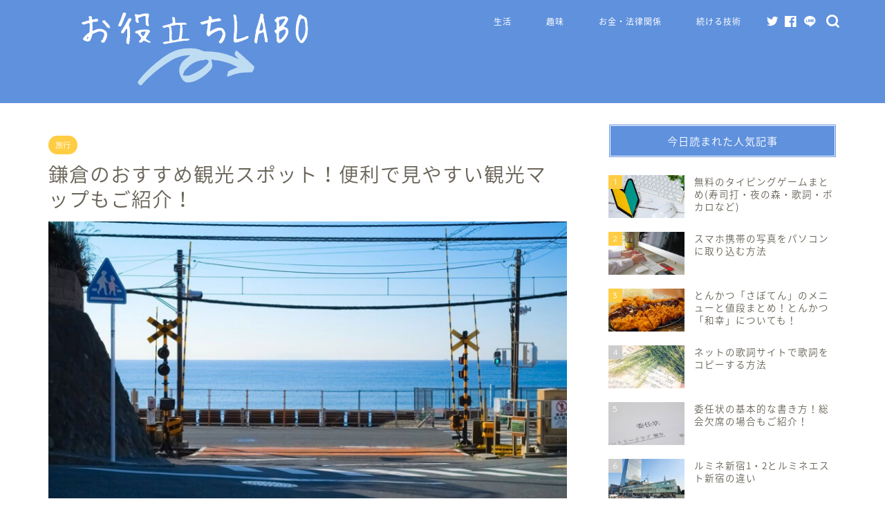

--- FILE ---
content_type: text/html; charset=UTF-8
request_url: https://www.out-of-date.jp/kamakura/
body_size: 22610
content:
<!DOCTYPE html>
<html lang="ja">
<head prefix="og: http://ogp.me/ns# fb: http://ogp.me/ns/fb# article: http://ogp.me/ns/article#">
<meta charset="utf-8">
<meta http-equiv="X-UA-Compatible" content="IE=edge">
<meta name="viewport" content="width=device-width, initial-scale=1">
<!-- ここからOGP -->
<meta property="og:type" content="blog">
<meta property="og:title" content="鎌倉のおすすめ観光スポット！便利で見やすい観光マップもご紹介！｜お役立ちLabo 〜生活の&quot;便利&quot;を届けるブログ〜"> 
<meta property="og:url" content="https://www.out-of-date.jp/kamakura/"> 
<meta property="og:description" content="鎌倉の観光コースを考える時に、見どころがいっぱいあって迷ってしまいますよね。
建長寺や円覚寺・鶴岡八幡宮・高徳院の鎌倉大仏・あじさいの明月院や長谷寺など、歴史的な観光名所がたくさんあります。
そこで今回は、歴史のある街「鎌倉」の観光スポットとおすすめの観光マップをまとめてご紹介していきます。"> 
<meta property="og:image" content="https://www.out-of-date.jp/wp-content/uploads/2018/09/f5baaa6c94fe4b778003761f47b821bf_m-1280x720.jpg">
<meta property="og:site_name" content="お役立ちLabo 〜生活の&quot;便利&quot;を届けるブログ〜">
<meta property="fb:admins" content="">
<meta name="twitter:card" content="summary">
<!-- ここまでOGP --> 

<meta name="description" itemprop="description" content="鎌倉の観光コースを考える時に、見どころがいっぱいあって迷ってしまいますよね。
建長寺や円覚寺・鶴岡八幡宮・高徳院の鎌倉大仏・あじさいの明月院や長谷寺など、歴史的な観光名所がたくさんあります。
そこで今回は、歴史のある街「鎌倉」の観光スポットとおすすめの観光マップをまとめてご紹介していきます。" >
<link rel="canonical" href="https://www.out-of-date.jp/kamakura/">
<title>鎌倉のおすすめ観光スポット！便利で見やすい観光マップもご紹介！ | お役立ちLabo 〜生活の&quot;便利&quot;を届けるブログ〜</title>

		<!-- All in One SEO 4.1.5.3 -->
		<meta name="robots" content="max-image-preview:large" />
		<link rel="canonical" href="https://www.out-of-date.jp/kamakura/" />
		<meta property="og:locale" content="ja_JP" />
		<meta property="og:site_name" content="お役立ちLabo 〜生活の&quot;便利&quot;を届けるブログ〜 | 毎日にちょっとプラス♪生活が豊かになる情報をお届けします" />
		<meta property="og:type" content="article" />
		<meta property="og:title" content="鎌倉のおすすめ観光スポット！便利で見やすい観光マップもご紹介！ | お役立ちLabo 〜生活の&quot;便利&quot;を届けるブログ〜" />
		<meta property="og:url" content="https://www.out-of-date.jp/kamakura/" />
		<meta property="article:published_time" content="2018-09-18T00:05:14+00:00" />
		<meta property="article:modified_time" content="2019-08-08T13:45:43+00:00" />
		<meta name="twitter:card" content="summary" />
		<meta name="twitter:domain" content="www.out-of-date.jp" />
		<meta name="twitter:title" content="鎌倉のおすすめ観光スポット！便利で見やすい観光マップもご紹介！ | お役立ちLabo 〜生活の&quot;便利&quot;を届けるブログ〜" />
		<meta name="google" content="nositelinkssearchbox" />
		<script type="application/ld+json" class="aioseo-schema">
			{"@context":"https:\/\/schema.org","@graph":[{"@type":"WebSite","@id":"https:\/\/www.out-of-date.jp\/#website","url":"https:\/\/www.out-of-date.jp\/","name":"\u304a\u5f79\u7acb\u3061Labo \u301c\u751f\u6d3b\u306e\"\u4fbf\u5229\"\u3092\u5c4a\u3051\u308b\u30d6\u30ed\u30b0\u301c","description":"\u6bce\u65e5\u306b\u3061\u3087\u3063\u3068\u30d7\u30e9\u30b9\u266a\u751f\u6d3b\u304c\u8c4a\u304b\u306b\u306a\u308b\u60c5\u5831\u3092\u304a\u5c4a\u3051\u3057\u307e\u3059","inLanguage":"ja","publisher":{"@id":"https:\/\/www.out-of-date.jp\/#organization"}},{"@type":"Organization","@id":"https:\/\/www.out-of-date.jp\/#organization","name":"\u304a\u5f79\u7acb\u3061Labo \u301c\u751f\u6d3b\u306e\"\u4fbf\u5229\"\u3092\u5c4a\u3051\u308b\u30d6\u30ed\u30b0\u301c","url":"https:\/\/www.out-of-date.jp\/"},{"@type":"BreadcrumbList","@id":"https:\/\/www.out-of-date.jp\/kamakura\/#breadcrumblist","itemListElement":[{"@type":"ListItem","@id":"https:\/\/www.out-of-date.jp\/#listItem","position":1,"item":{"@type":"WebPage","@id":"https:\/\/www.out-of-date.jp\/","name":"\u30db\u30fc\u30e0","description":"\u6bce\u65e5\u306b\u3061\u3087\u3063\u3068\u30d7\u30e9\u30b9\u266a\u751f\u6d3b\u304c\u8c4a\u304b\u306b\u306a\u308b\u60c5\u5831\u3092\u304a\u5c4a\u3051\u3057\u307e\u3059","url":"https:\/\/www.out-of-date.jp\/"},"nextItem":"https:\/\/www.out-of-date.jp\/kamakura\/#listItem"},{"@type":"ListItem","@id":"https:\/\/www.out-of-date.jp\/kamakura\/#listItem","position":2,"item":{"@type":"WebPage","@id":"https:\/\/www.out-of-date.jp\/kamakura\/","name":"\u938c\u5009\u306e\u304a\u3059\u3059\u3081\u89b3\u5149\u30b9\u30dd\u30c3\u30c8\uff01\u4fbf\u5229\u3067\u898b\u3084\u3059\u3044\u89b3\u5149\u30de\u30c3\u30d7\u3082\u3054\u7d39\u4ecb\uff01","url":"https:\/\/www.out-of-date.jp\/kamakura\/"},"previousItem":"https:\/\/www.out-of-date.jp\/#listItem"}]},{"@type":"Person","@id":"https:\/\/www.out-of-date.jp\/author\/yaku-ne17\/#author","url":"https:\/\/www.out-of-date.jp\/author\/yaku-ne17\/","name":"yaku-ne17","image":{"@type":"ImageObject","@id":"https:\/\/www.out-of-date.jp\/kamakura\/#authorImage","url":"https:\/\/secure.gravatar.com\/avatar\/1e97f9b2b3dc261f208a70277cccaa73?s=96&d=mm&r=g","width":96,"height":96,"caption":"yaku-ne17"}},{"@type":"WebPage","@id":"https:\/\/www.out-of-date.jp\/kamakura\/#webpage","url":"https:\/\/www.out-of-date.jp\/kamakura\/","name":"\u938c\u5009\u306e\u304a\u3059\u3059\u3081\u89b3\u5149\u30b9\u30dd\u30c3\u30c8\uff01\u4fbf\u5229\u3067\u898b\u3084\u3059\u3044\u89b3\u5149\u30de\u30c3\u30d7\u3082\u3054\u7d39\u4ecb\uff01 | \u304a\u5f79\u7acb\u3061Labo \u301c\u751f\u6d3b\u306e\"\u4fbf\u5229\"\u3092\u5c4a\u3051\u308b\u30d6\u30ed\u30b0\u301c","inLanguage":"ja","isPartOf":{"@id":"https:\/\/www.out-of-date.jp\/#website"},"breadcrumb":{"@id":"https:\/\/www.out-of-date.jp\/kamakura\/#breadcrumblist"},"author":"https:\/\/www.out-of-date.jp\/author\/yaku-ne17\/#author","creator":"https:\/\/www.out-of-date.jp\/author\/yaku-ne17\/#author","image":{"@type":"ImageObject","@id":"https:\/\/www.out-of-date.jp\/#mainImage","url":"https:\/\/www.out-of-date.jp\/wp-content\/uploads\/2018\/09\/f5baaa6c94fe4b778003761f47b821bf_m-1280x720.jpg","width":760,"height":428,"caption":"\u938c\u5009\u306e\u304a\u3059\u3059\u3081\u89b3\u5149\u30b9\u30dd\u30c3\u30c8\uff01\u4fbf\u5229\u3067\u898b\u3084\u3059\u3044\u89b3\u5149\u30de\u30c3\u30d7\u3082\u3054\u7d39\u4ecb\uff01"},"primaryImageOfPage":{"@id":"https:\/\/www.out-of-date.jp\/kamakura\/#mainImage"},"datePublished":"2018-09-18T00:05:14+09:00","dateModified":"2019-08-08T13:45:43+09:00"},{"@type":"Article","@id":"https:\/\/www.out-of-date.jp\/kamakura\/#article","name":"\u938c\u5009\u306e\u304a\u3059\u3059\u3081\u89b3\u5149\u30b9\u30dd\u30c3\u30c8\uff01\u4fbf\u5229\u3067\u898b\u3084\u3059\u3044\u89b3\u5149\u30de\u30c3\u30d7\u3082\u3054\u7d39\u4ecb\uff01 | \u304a\u5f79\u7acb\u3061Labo \u301c\u751f\u6d3b\u306e\"\u4fbf\u5229\"\u3092\u5c4a\u3051\u308b\u30d6\u30ed\u30b0\u301c","inLanguage":"ja","headline":"\u938c\u5009\u306e\u304a\u3059\u3059\u3081\u89b3\u5149\u30b9\u30dd\u30c3\u30c8\uff01\u4fbf\u5229\u3067\u898b\u3084\u3059\u3044\u89b3\u5149\u30de\u30c3\u30d7\u3082\u3054\u7d39\u4ecb\uff01","author":{"@id":"https:\/\/www.out-of-date.jp\/author\/yaku-ne17\/#author"},"publisher":{"@id":"https:\/\/www.out-of-date.jp\/#organization"},"datePublished":"2018-09-18T00:05:14+09:00","dateModified":"2019-08-08T13:45:43+09:00","articleSection":"\u65c5\u884c","mainEntityOfPage":{"@id":"https:\/\/www.out-of-date.jp\/kamakura\/#webpage"},"isPartOf":{"@id":"https:\/\/www.out-of-date.jp\/kamakura\/#webpage"},"image":{"@type":"ImageObject","@id":"https:\/\/www.out-of-date.jp\/#articleImage","url":"https:\/\/www.out-of-date.jp\/wp-content\/uploads\/2018\/09\/f5baaa6c94fe4b778003761f47b821bf_m-1280x720.jpg","width":760,"height":428,"caption":"\u938c\u5009\u306e\u304a\u3059\u3059\u3081\u89b3\u5149\u30b9\u30dd\u30c3\u30c8\uff01\u4fbf\u5229\u3067\u898b\u3084\u3059\u3044\u89b3\u5149\u30de\u30c3\u30d7\u3082\u3054\u7d39\u4ecb\uff01"}}]}
		</script>
		<!-- All in One SEO -->

<link rel='dns-prefetch' href='//ajax.googleapis.com' />
<link rel='dns-prefetch' href='//cdnjs.cloudflare.com' />
<link rel='dns-prefetch' href='//s.w.org' />
<link rel="alternate" type="application/rss+xml" title="お役立ちLabo 〜生活の&quot;便利&quot;を届けるブログ〜 &raquo; フィード" href="https://www.out-of-date.jp/feed/" />
<link rel="alternate" type="application/rss+xml" title="お役立ちLabo 〜生活の&quot;便利&quot;を届けるブログ〜 &raquo; コメントフィード" href="https://www.out-of-date.jp/comments/feed/" />
		<script type="text/javascript">
			window._wpemojiSettings = {"baseUrl":"https:\/\/s.w.org\/images\/core\/emoji\/13.0.0\/72x72\/","ext":".png","svgUrl":"https:\/\/s.w.org\/images\/core\/emoji\/13.0.0\/svg\/","svgExt":".svg","source":{"concatemoji":"https:\/\/www.out-of-date.jp\/wp-includes\/js\/wp-emoji-release.min.js?ver=5.5.17"}};
			!function(e,a,t){var n,r,o,i=a.createElement("canvas"),p=i.getContext&&i.getContext("2d");function s(e,t){var a=String.fromCharCode;p.clearRect(0,0,i.width,i.height),p.fillText(a.apply(this,e),0,0);e=i.toDataURL();return p.clearRect(0,0,i.width,i.height),p.fillText(a.apply(this,t),0,0),e===i.toDataURL()}function c(e){var t=a.createElement("script");t.src=e,t.defer=t.type="text/javascript",a.getElementsByTagName("head")[0].appendChild(t)}for(o=Array("flag","emoji"),t.supports={everything:!0,everythingExceptFlag:!0},r=0;r<o.length;r++)t.supports[o[r]]=function(e){if(!p||!p.fillText)return!1;switch(p.textBaseline="top",p.font="600 32px Arial",e){case"flag":return s([127987,65039,8205,9895,65039],[127987,65039,8203,9895,65039])?!1:!s([55356,56826,55356,56819],[55356,56826,8203,55356,56819])&&!s([55356,57332,56128,56423,56128,56418,56128,56421,56128,56430,56128,56423,56128,56447],[55356,57332,8203,56128,56423,8203,56128,56418,8203,56128,56421,8203,56128,56430,8203,56128,56423,8203,56128,56447]);case"emoji":return!s([55357,56424,8205,55356,57212],[55357,56424,8203,55356,57212])}return!1}(o[r]),t.supports.everything=t.supports.everything&&t.supports[o[r]],"flag"!==o[r]&&(t.supports.everythingExceptFlag=t.supports.everythingExceptFlag&&t.supports[o[r]]);t.supports.everythingExceptFlag=t.supports.everythingExceptFlag&&!t.supports.flag,t.DOMReady=!1,t.readyCallback=function(){t.DOMReady=!0},t.supports.everything||(n=function(){t.readyCallback()},a.addEventListener?(a.addEventListener("DOMContentLoaded",n,!1),e.addEventListener("load",n,!1)):(e.attachEvent("onload",n),a.attachEvent("onreadystatechange",function(){"complete"===a.readyState&&t.readyCallback()})),(n=t.source||{}).concatemoji?c(n.concatemoji):n.wpemoji&&n.twemoji&&(c(n.twemoji),c(n.wpemoji)))}(window,document,window._wpemojiSettings);
		</script>
		<style type="text/css">
img.wp-smiley,
img.emoji {
	display: inline !important;
	border: none !important;
	box-shadow: none !important;
	height: 1em !important;
	width: 1em !important;
	margin: 0 .07em !important;
	vertical-align: -0.1em !important;
	background: none !important;
	padding: 0 !important;
}
</style>
	<link rel='stylesheet' id='wp-block-library-css'  href='https://www.out-of-date.jp/wp-includes/css/dist/block-library/style.min.css?ver=5.5.17' type='text/css' media='all' />
<link rel='stylesheet' id='contact-form-7-css'  href='https://www.out-of-date.jp/wp-content/plugins/contact-form-7/includes/css/styles.css?ver=5.4.2' type='text/css' media='all' />
<link rel='stylesheet' id='yyi_rinker_stylesheet-css'  href='https://www.out-of-date.jp/wp-content/plugins/yyi-rinker/css/style.css?v=1.10.2&#038;ver=5.5.17' type='text/css' media='all' />
<link rel='stylesheet' id='theme-style-css'  href='https://www.out-of-date.jp/wp-content/themes/jin/style.css?ver=5.5.17' type='text/css' media='all' />
<link rel='stylesheet' id='swiper-style-css'  href='https://cdnjs.cloudflare.com/ajax/libs/Swiper/4.0.7/css/swiper.min.css?ver=5.5.17' type='text/css' media='all' />
<link rel="https://api.w.org/" href="https://www.out-of-date.jp/wp-json/" /><link rel="alternate" type="application/json" href="https://www.out-of-date.jp/wp-json/wp/v2/posts/4104" /><link rel='shortlink' href='https://www.out-of-date.jp/?p=4104' />
<link rel="alternate" type="application/json+oembed" href="https://www.out-of-date.jp/wp-json/oembed/1.0/embed?url=https%3A%2F%2Fwww.out-of-date.jp%2Fkamakura%2F" />
<link rel="alternate" type="text/xml+oembed" href="https://www.out-of-date.jp/wp-json/oembed/1.0/embed?url=https%3A%2F%2Fwww.out-of-date.jp%2Fkamakura%2F&#038;format=xml" />
<style>
.yyi-rinker-images {
    display: flex;
    justify-content: center;
    align-items: center;
    position: relative;

}
div.yyi-rinker-image img.yyi-rinker-main-img.hidden {
    display: none;
}

.yyi-rinker-images-arrow {
    cursor: pointer;
    position: absolute;
    top: 50%;
    display: block;
    margin-top: -11px;
    opacity: 0.6;
    width: 22px;
}

.yyi-rinker-images-arrow-left{
    left: -10px;
}
.yyi-rinker-images-arrow-right{
    right: -10px;
}

.yyi-rinker-images-arrow-left.hidden {
    display: none;
}

.yyi-rinker-images-arrow-right.hidden {
    display: none;
}
div.yyi-rinker-contents.yyi-rinker-design-tate  div.yyi-rinker-box{
    flex-direction: column;
}

div.yyi-rinker-contents.yyi-rinker-design-slim div.yyi-rinker-box .yyi-rinker-links {
    flex-direction: column;
}

div.yyi-rinker-contents.yyi-rinker-design-slim div.yyi-rinker-info {
    width: 100%;
}

div.yyi-rinker-contents.yyi-rinker-design-slim .yyi-rinker-title {
    text-align: center;
}

div.yyi-rinker-contents.yyi-rinker-design-slim .yyi-rinker-links {
    text-align: center;
}
div.yyi-rinker-contents.yyi-rinker-design-slim .yyi-rinker-image {
    margin: auto;
}

div.yyi-rinker-contents.yyi-rinker-design-slim div.yyi-rinker-info ul.yyi-rinker-links li {
	align-self: stretch;
}
div.yyi-rinker-contents.yyi-rinker-design-slim div.yyi-rinker-box div.yyi-rinker-info {
	padding: 0;
}
div.yyi-rinker-contents.yyi-rinker-design-slim div.yyi-rinker-box {
	flex-direction: column;
	padding: 14px 5px 0;
}

.yyi-rinker-design-slim div.yyi-rinker-box div.yyi-rinker-info {
	text-align: center;
}

.yyi-rinker-design-slim div.price-box span.price {
	display: block;
}

div.yyi-rinker-contents.yyi-rinker-design-slim div.yyi-rinker-info div.yyi-rinker-title a{
	font-size:16px;
}

div.yyi-rinker-contents.yyi-rinker-design-slim ul.yyi-rinker-links li.amazonkindlelink:before,  div.yyi-rinker-contents.yyi-rinker-design-slim ul.yyi-rinker-links li.amazonlink:before,  div.yyi-rinker-contents.yyi-rinker-design-slim ul.yyi-rinker-links li.rakutenlink:before,  div.yyi-rinker-contents.yyi-rinker-design-slim ul.yyi-rinker-links li.yahoolink:before {
	font-size:12px;
}

div.yyi-rinker-contents.yyi-rinker-design-slim ul.yyi-rinker-links li a {
	font-size: 13px;
}
.entry-content ul.yyi-rinker-links li {
	padding: 0;
}

div.yyi-rinker-contents .yyi-rinker-attention.attention_desing_right_ribbon {
    width: 89px;
    height: 91px;
    position: absolute;
    top: -1px;
    right: -1px;
    left: auto;
    overflow: hidden;
}

div.yyi-rinker-contents .yyi-rinker-attention.attention_desing_right_ribbon span {
    display: inline-block;
    width: 146px;
    position: absolute;
    padding: 4px 0;
    left: -13px;
    top: 12px;
    text-align: center;
    font-size: 12px;
    line-height: 24px;
    -webkit-transform: rotate(45deg);
    transform: rotate(45deg);
    box-shadow: 0 1px 3px rgba(0, 0, 0, 0.2);
}

div.yyi-rinker-contents .yyi-rinker-attention.attention_desing_right_ribbon {
    background: none;
}
.yyi-rinker-attention.attention_desing_right_ribbon .yyi-rinker-attention-after,
.yyi-rinker-attention.attention_desing_right_ribbon .yyi-rinker-attention-before{
display:none;
}
div.yyi-rinker-use-right_ribbon div.yyi-rinker-title {
    margin-right: 2rem;
}

				</style>	<style type="text/css">
		#wrapper{
							background-color: #ffffff;
				background-image: url();
					}
		.related-entry-headline-text span:before,
		#comment-title span:before,
		#reply-title span:before{
			background-color: #5f91dd;
			border-color: #5f91dd!important;
		}
		
		#breadcrumb:after,
		#page-top a{	
			background-color: #60605a;
		}
				footer{
			background-color: #60605a;
		}
		.footer-inner a,
		#copyright,
		#copyright-center{
			border-color: #fff!important;
			color: #fff!important;
		}
		#footer-widget-area
		{
			border-color: #fff!important;
		}
				.page-top-footer a{
			color: #60605a!important;
		}
				#breadcrumb ul li,
		#breadcrumb ul li a{
			color: #60605a!important;
		}
		
		body,
		a,
		a:link,
		a:visited,
		.my-profile,
		.widgettitle,
		.tabBtn-mag label{
			color: #686357;
		}
		a:hover{
			color: #f9c534;
		}
						.widget_nav_menu ul > li > a:before,
		.widget_categories ul > li > a:before,
		.widget_pages ul > li > a:before,
		.widget_recent_entries ul > li > a:before,
		.widget_archive ul > li > a:before,
		.widget_archive form:after,
		.widget_categories form:after,
		.widget_nav_menu ul > li > ul.sub-menu > li > a:before,
		.widget_categories ul > li > .children > li > a:before,
		.widget_pages ul > li > .children > li > a:before,
		.widget_nav_menu ul > li > ul.sub-menu > li > ul.sub-menu li > a:before,
		.widget_categories ul > li > .children > li > .children li > a:before,
		.widget_pages ul > li > .children > li > .children li > a:before{
			color: #5f91dd;
		}
		.widget_nav_menu ul .sub-menu .sub-menu li a:before{
			background-color: #686357!important;
		}
		footer .footer-widget,
		footer .footer-widget a,
		footer .footer-widget ul li,
		.footer-widget.widget_nav_menu ul > li > a:before,
		.footer-widget.widget_categories ul > li > a:before,
		.footer-widget.widget_recent_entries ul > li > a:before,
		.footer-widget.widget_pages ul > li > a:before,
		.footer-widget.widget_archive ul > li > a:before,
		footer .widget_tag_cloud .tagcloud a:before{
			color: #fff!important;
			border-color: #fff!important;
		}
		footer .footer-widget .widgettitle{
			color: #fff!important;
			border-color: #ffcd44!important;
		}
		footer .widget_nav_menu ul .children .children li a:before,
		footer .widget_categories ul .children .children li a:before,
		footer .widget_nav_menu ul .sub-menu .sub-menu li a:before{
			background-color: #fff!important;
		}
		#drawernav a:hover,
		.post-list-title,
		#prev-next p,
		#toc_container .toc_list li a{
			color: #686357!important;
		}
		
		#header-box{
			background-color: #5f91dd;
		}
						@media (min-width: 768px) {
		#header-box .header-box10-bg:before,
		#header-box .header-box11-bg:before{
			border-radius: 2px;
		}
		}
										@media (min-width: 768px) {
			.top-image-meta{
				margin-top: calc(0px - 30px);
			}
		}
		@media (min-width: 1200px) {
			.top-image-meta{
				margin-top: calc(0px);
			}
		}
				.pickup-contents:before{
			background-color: #5f91dd!important;
		}
		
		.main-image-text{
			color: #686357;
		}
		.main-image-text-sub{
			color: #686357;
		}
		
				@media (min-width: 481px) {
			#site-info{
				padding-top: 15px!important;
				padding-bottom: 15px!important;
			}
		}
		
		#site-info span a{
			color: #ffffff!important;
		}
		
				#headmenu .headsns .line a svg{
			fill: #ffffff!important;
		}
		#headmenu .headsns a,
		#headmenu{
			color: #ffffff!important;
			border-color:#ffffff!important;
		}
						.profile-follow .line-sns a svg{
			fill: #5f91dd!important;
		}
		.profile-follow .line-sns a:hover svg{
			fill: #ffcd44!important;
		}
		.profile-follow a{
			color: #5f91dd!important;
			border-color:#5f91dd!important;
		}
		.profile-follow a:hover,
		#headmenu .headsns a:hover{
			color:#ffcd44!important;
			border-color:#ffcd44!important;
		}
				.search-box:hover{
			color:#ffcd44!important;
			border-color:#ffcd44!important;
		}
				#header #headmenu .headsns .line a:hover svg{
			fill:#ffcd44!important;
		}
		.cps-icon-bar,
		#navtoggle:checked + .sp-menu-open .cps-icon-bar{
			background-color: #ffffff;
		}
		#nav-container{
			background-color: #5f91dd;
		}
		.menu-box .menu-item svg{
			fill:#ffffff;
		}
		#drawernav ul.menu-box > li > a,
		#drawernav2 ul.menu-box > li > a,
		#drawernav3 ul.menu-box > li > a,
		#drawernav4 ul.menu-box > li > a,
		#drawernav5 ul.menu-box > li > a,
		#drawernav ul.menu-box > li.menu-item-has-children:after,
		#drawernav2 ul.menu-box > li.menu-item-has-children:after,
		#drawernav3 ul.menu-box > li.menu-item-has-children:after,
		#drawernav4 ul.menu-box > li.menu-item-has-children:after,
		#drawernav5 ul.menu-box > li.menu-item-has-children:after{
			color: #ffffff!important;
		}
		#drawernav ul.menu-box li a,
		#drawernav2 ul.menu-box li a,
		#drawernav3 ul.menu-box li a,
		#drawernav4 ul.menu-box li a,
		#drawernav5 ul.menu-box li a{
			font-size: 12px!important;
		}
		#drawernav3 ul.menu-box > li{
			color: #686357!important;
		}
		#drawernav4 .menu-box > .menu-item > a:after,
		#drawernav3 .menu-box > .menu-item > a:after,
		#drawernav .menu-box > .menu-item > a:after{
			background-color: #ffffff!important;
		}
		#drawernav2 .menu-box > .menu-item:hover,
		#drawernav5 .menu-box > .menu-item:hover{
			border-top-color: #5f91dd!important;
		}
				.cps-info-bar a{
			background-color: #ffcd44!important;
		}
				@media (min-width: 768px) {
			.post-list-mag .post-list-item:not(:nth-child(2n)){
				margin-right: 2.6%;
			}
		}
				@media (min-width: 768px) {
			#tab-1:checked ~ .tabBtn-mag li [for="tab-1"]:after,
			#tab-2:checked ~ .tabBtn-mag li [for="tab-2"]:after,
			#tab-3:checked ~ .tabBtn-mag li [for="tab-3"]:after,
			#tab-4:checked ~ .tabBtn-mag li [for="tab-4"]:after{
				border-top-color: #5f91dd!important;
			}
			.tabBtn-mag label{
				border-bottom-color: #5f91dd!important;
			}
		}
		#tab-1:checked ~ .tabBtn-mag li [for="tab-1"],
		#tab-2:checked ~ .tabBtn-mag li [for="tab-2"],
		#tab-3:checked ~ .tabBtn-mag li [for="tab-3"],
		#tab-4:checked ~ .tabBtn-mag li [for="tab-4"],
		#prev-next a.next:after,
		#prev-next a.prev:after,
		.more-cat-button a:hover span:before{
			background-color: #5f91dd!important;
		}
		

		.swiper-slide .post-list-cat,
		.post-list-mag .post-list-cat,
		.post-list-mag3col .post-list-cat,
		.post-list-mag-sp1col .post-list-cat,
		.swiper-pagination-bullet-active,
		.pickup-cat,
		.post-list .post-list-cat,
		#breadcrumb .bcHome a:hover span:before,
		.popular-item:nth-child(1) .pop-num,
		.popular-item:nth-child(2) .pop-num,
		.popular-item:nth-child(3) .pop-num{
			background-color: #ffcd44!important;
		}
		.sidebar-btn a,
		.profile-sns-menu{
			background-color: #ffcd44!important;
		}
		.sp-sns-menu a,
		.pickup-contents-box a:hover .pickup-title{
			border-color: #5f91dd!important;
			color: #5f91dd!important;
		}
				.pro-line svg{
			fill: #5f91dd!important;
		}
		.cps-post-cat a,
		.meta-cat,
		.popular-cat{
			background-color: #ffcd44!important;
			border-color: #ffcd44!important;
		}
		.tagicon,
		.tag-box a,
		#toc_container .toc_list > li,
		#toc_container .toc_title{
			color: #5f91dd!important;
		}
		.widget_tag_cloud a::before{
			color: #686357!important;
		}
		.tag-box a,
		#toc_container:before{
			border-color: #5f91dd!important;
		}
		.cps-post-cat a:hover{
			color: #f9c534!important;
		}
		.pagination li:not([class*="current"]) a:hover,
		.widget_tag_cloud a:hover{
			background-color: #5f91dd!important;
		}
		.pagination li:not([class*="current"]) a:hover{
			opacity: 0.5!important;
		}
		.pagination li.current a{
			background-color: #5f91dd!important;
			border-color: #5f91dd!important;
		}
		.nextpage a:hover span {
			color: #5f91dd!important;
			border-color: #5f91dd!important;
		}
		.cta-content:before{
			background-color: #4696a3!important;
		}
		.cta-text,
		.info-title{
			color: #fff!important;
		}
		#footer-widget-area.footer_style1 .widgettitle{
			border-color: #ffcd44!important;
		}
		.sidebar_style1 .widgettitle,
		.sidebar_style5 .widgettitle{
			border-color: #5f91dd!important;
		}
		.sidebar_style2 .widgettitle,
		.sidebar_style4 .widgettitle,
		.sidebar_style6 .widgettitle,
		#home-bottom-widget .widgettitle,
		#home-top-widget .widgettitle,
		#post-bottom-widget .widgettitle,
		#post-top-widget .widgettitle{
			background-color: #5f91dd!important;
		}
		#home-bottom-widget .widget_search .search-box input[type="submit"],
		#home-top-widget .widget_search .search-box input[type="submit"],
		#post-bottom-widget .widget_search .search-box input[type="submit"],
		#post-top-widget .widget_search .search-box input[type="submit"]{
			background-color: #ffcd44!important;
		}
		
		.tn-logo-size{
			font-size: 180%!important;
		}
		@media (min-width: 481px) {
		.tn-logo-size img{
			width: calc(180%*0.5)!important;
		}
		}
		@media (min-width: 768px) {
		.tn-logo-size img{
			width: calc(180%*2.2)!important;
		}
		}
		@media (min-width: 1200px) {
		.tn-logo-size img{
			width: 180%!important;
		}
		}
		.sp-logo-size{
			font-size: 120%!important;
		}
		.sp-logo-size img{
			width: 120%!important;
		}
				.cps-post-main ul > li:before,
		.cps-post-main ol > li:before{
			background-color: #ffcd44!important;
		}
		.profile-card .profile-title{
			background-color: #5f91dd!important;
		}
		.profile-card{
			border-color: #5f91dd!important;
		}
		.cps-post-main a{
			color:#008db7;
		}
		.cps-post-main .marker{
			background: -webkit-linear-gradient( transparent 60%, #fcecbf 0% ) ;
			background: linear-gradient( transparent 60%, #fcecbf 0% ) ;
		}
		.cps-post-main .marker2{
			background: -webkit-linear-gradient( transparent 60%, #a6ede7 0% ) ;
			background: linear-gradient( transparent 60%, #a6ede7 0% ) ;
		}
		.cps-post-main .jic-sc{
			color:#e9546b;
		}
		
		
		.simple-box1{
			border-color:#ffcd44!important;
		}
		.simple-box2{
			border-color:#ffb49e!important;
		}
		.simple-box3{
			border-color:#ffcd44!important;
		}
		.simple-box4{
			border-color:#7badd8!important;
		}
		.simple-box4:before{
			background-color: #7badd8;
		}
		.simple-box5{
			border-color:#e896c7!important;
		}
		.simple-box5:before{
			background-color: #e896c7;
		}
		.simple-box6{
			background-color:#fffdef!important;
		}
		.simple-box7{
			border-color:#def1f9!important;
		}
		.simple-box7:before{
			background-color:#def1f9!important;
		}
		.simple-box8{
			border-color:#96ddc1!important;
		}
		.simple-box8:before{
			background-color:#96ddc1!important;
		}
		.simple-box9:before{
			background-color:#e1c0e8!important;
		}
				.simple-box9:after{
			border-color:#e1c0e8 #e1c0e8 #ffffff #ffffff!important;
		}
				
		.kaisetsu-box1:before,
		.kaisetsu-box1-title{
			background-color:#ffb49e!important;
		}
		.kaisetsu-box2{
			border-color:#6396a3!important;
		}
		.kaisetsu-box2-title{
			background-color:#6396a3!important;
		}
		.kaisetsu-box4{
			border-color:#ea91a9!important;
		}
		.kaisetsu-box4-title{
			background-color:#ea91a9!important;
		}
		.kaisetsu-box5:before{
			background-color:#57b3ba!important;
		}
		.kaisetsu-box5-title{
			background-color:#57b3ba!important;
		}
		
		.concept-box1{
			border-color:#85db8f!important;
		}
		.concept-box1:after{
			background-color:#85db8f!important;
		}
		.concept-box1:before{
			content:"ポイント"!important;
			color:#85db8f!important;
		}
		.concept-box2{
			border-color:#f7cf6a!important;
		}
		.concept-box2:after{
			background-color:#f7cf6a!important;
		}
		.concept-box2:before{
			content:"注意点"!important;
			color:#f7cf6a!important;
		}
		.concept-box3{
			border-color:#86cee8!important;
		}
		.concept-box3:after{
			background-color:#86cee8!important;
		}
		.concept-box3:before{
			content:"良い例"!important;
			color:#86cee8!important;
		}
		.concept-box4{
			border-color:#ed8989!important;
		}
		.concept-box4:after{
			background-color:#ed8989!important;
		}
		.concept-box4:before{
			content:"悪い例"!important;
			color:#ed8989!important;
		}
		.concept-box5{
			border-color:#c3a3e2!important;
		}
		.concept-box5:after{
			background-color:#c3a3e2!important;
		}
		.concept-box5:before{
			content:"参考"!important;
			color:#c3a3e2!important;
		}
		.concept-box6{
			border-color:#8eaced!important;
		}
		.concept-box6:after{
			background-color:#8eaced!important;
		}
		.concept-box6:before{
			content:"メモ"!important;
			color:#8eaced!important;
		}
		
		.innerlink-box1,
		.blog-card{
			border-color:#ffcd44!important;
		}
		.innerlink-box1-title{
			background-color:#ffcd44!important;
			border-color:#ffcd44!important;
		}
		.innerlink-box1:before,
		.blog-card-hl-box{
			background-color:#ffcd44!important;
		}
				.concept-box1:before,
		.concept-box2:before,
		.concept-box3:before,
		.concept-box4:before,
		.concept-box5:before,
		.concept-box6:before{
			background-color: #ffffff;
			background-image: url();
		}
		.concept-box1:after,
		.concept-box2:after,
		.concept-box3:after,
		.concept-box4:after,
		.concept-box5:after,
		.concept-box6:after{
			border-color: #ffffff;
			border-image: url() 27 23 / 50px 30px / 1rem round space0 / 5px 5px;
		}
				
		.jin-ac-box01-title::after{
			color: #5f91dd;
		}
		
		.color-button01 a,
		.color-button01 a:hover,
		.color-button01:before{
			background-color: #4696a3!important;
		}
		.top-image-btn-color a,
		.top-image-btn-color a:hover,
		.top-image-btn-color:before{
			background-color: #ffcd44!important;
		}
		.color-button02 a,
		.color-button02 a:hover,
		.color-button02:before{
			background-color: #ffcd44!important;
		}
		
		.color-button01-big a,
		.color-button01-big a:hover,
		.color-button01-big:before{
			background-color: #ffcd44!important;
		}
		.color-button01-big a,
		.color-button01-big:before{
			border-radius: 5px!important;
		}
		.color-button01-big a{
			padding-top: 20px!important;
			padding-bottom: 20px!important;
		}
		
		.color-button02-big a,
		.color-button02-big a:hover,
		.color-button02-big:before{
			background-color: #79c3ce!important;
		}
		.color-button02-big a,
		.color-button02-big:before{
			border-radius: 40px!important;
		}
		.color-button02-big a{
			padding-top: 20px!important;
			padding-bottom: 20px!important;
		}
				.color-button01-big{
			width: 75%!important;
		}
		.color-button02-big{
			width: 75%!important;
		}
				
		
					.top-image-btn-color:before,
			.color-button01:before,
			.color-button02:before,
			.color-button01-big:before,
			.color-button02-big:before{
				bottom: -1px;
				left: -1px;
				width: 100%;
				height: 100%;
				border-radius: 6px;
				box-shadow: 0px 1px 5px 0px rgba(0, 0, 0, 0.25);
				-webkit-transition: all .4s;
				transition: all .4s;
			}
			.top-image-btn-color a:hover,
			.color-button01 a:hover,
			.color-button02 a:hover,
			.color-button01-big a:hover,
			.color-button02-big a:hover{
				-webkit-transform: translateY(2px);
				transform: translateY(2px);
				-webkit-filter: brightness(0.95);
				 filter: brightness(0.95);
			}
			.top-image-btn-color:hover:before,
			.color-button01:hover:before,
			.color-button02:hover:before,
			.color-button01-big:hover:before,
			.color-button02-big:hover:before{
				-webkit-transform: translateY(2px);
				transform: translateY(2px);
				box-shadow: none!important;
			}
				
		.h2-style01 h2,
		.h2-style02 h2:before,
		.h2-style03 h2,
		.h2-style04 h2:before,
		.h2-style05 h2,
		.h2-style07 h2:before,
		.h2-style07 h2:after,
		.h3-style03 h3:before,
		.h3-style02 h3:before,
		.h3-style05 h3:before,
		.h3-style07 h3:before,
		.h2-style08 h2:after,
		.h2-style10 h2:before,
		.h2-style10 h2:after,
		.h3-style02 h3:after,
		.h4-style02 h4:before{
			background-color: #5f91dd!important;
		}
		.h3-style01 h3,
		.h3-style04 h3,
		.h3-style05 h3,
		.h3-style06 h3,
		.h4-style01 h4,
		.h2-style02 h2,
		.h2-style08 h2,
		.h2-style08 h2:before,
		.h2-style09 h2,
		.h4-style03 h4{
			border-color: #5f91dd!important;
		}
		.h2-style05 h2:before{
			border-top-color: #5f91dd!important;
		}
		.h2-style06 h2:before,
		.sidebar_style3 .widgettitle:after{
			background-image: linear-gradient(
				-45deg,
				transparent 25%,
				#5f91dd 25%,
				#5f91dd 50%,
				transparent 50%,
				transparent 75%,
				#5f91dd 75%,
				#5f91dd			);
		}
				.jin-h2-icons.h2-style02 h2 .jic:before,
		.jin-h2-icons.h2-style04 h2 .jic:before,
		.jin-h2-icons.h2-style06 h2 .jic:before,
		.jin-h2-icons.h2-style07 h2 .jic:before,
		.jin-h2-icons.h2-style08 h2 .jic:before,
		.jin-h2-icons.h2-style09 h2 .jic:before,
		.jin-h2-icons.h2-style10 h2 .jic:before,
		.jin-h3-icons.h3-style01 h3 .jic:before,
		.jin-h3-icons.h3-style02 h3 .jic:before,
		.jin-h3-icons.h3-style03 h3 .jic:before,
		.jin-h3-icons.h3-style04 h3 .jic:before,
		.jin-h3-icons.h3-style05 h3 .jic:before,
		.jin-h3-icons.h3-style06 h3 .jic:before,
		.jin-h3-icons.h3-style07 h3 .jic:before,
		.jin-h4-icons.h4-style01 h4 .jic:before,
		.jin-h4-icons.h4-style02 h4 .jic:before,
		.jin-h4-icons.h4-style03 h4 .jic:before,
		.jin-h4-icons.h4-style04 h4 .jic:before{
			color:#5f91dd;
		}
		
		@media all and (-ms-high-contrast:none){
			*::-ms-backdrop, .color-button01:before,
			.color-button02:before,
			.color-button01-big:before,
			.color-button02-big:before{
				background-color: #595857!important;
			}
		}
		
		.jin-lp-h2 h2,
		.jin-lp-h2 h2{
			background-color: transparent!important;
			border-color: transparent!important;
			color: #686357!important;
		}
		.jincolumn-h3style2{
			border-color:#5f91dd!important;
		}
		.jinlph2-style1 h2:first-letter{
			color:#5f91dd!important;
		}
		.jinlph2-style2 h2,
		.jinlph2-style3 h2{
			border-color:#5f91dd!important;
		}
		.jin-photo-title .jin-fusen1-down,
		.jin-photo-title .jin-fusen1-even,
		.jin-photo-title .jin-fusen1-up{
			border-left-color:#5f91dd;
		}
		.jin-photo-title .jin-fusen2,
		.jin-photo-title .jin-fusen3{
			background-color:#5f91dd;
		}
		.jin-photo-title .jin-fusen2:before,
		.jin-photo-title .jin-fusen3:before {
			border-top-color: #5f91dd;
		}
		.has-huge-font-size{
			font-size:42px!important;
		}
		.has-large-font-size{
			font-size:36px!important;
		}
		.has-medium-font-size{
			font-size:20px!important;
		}
		.has-normal-font-size{
			font-size:16px!important;
		}
		.has-small-font-size{
			font-size:13px!important;
		}
		
		
	</style>
<link rel="icon" href="https://www.out-of-date.jp/wp-content/uploads/2018/05/cropped-Labo　発見-32x32.jpg" sizes="32x32" />
<link rel="icon" href="https://www.out-of-date.jp/wp-content/uploads/2018/05/cropped-Labo　発見-192x192.jpg" sizes="192x192" />
<link rel="apple-touch-icon" href="https://www.out-of-date.jp/wp-content/uploads/2018/05/cropped-Labo　発見-180x180.jpg" />
<meta name="msapplication-TileImage" content="https://www.out-of-date.jp/wp-content/uploads/2018/05/cropped-Labo　発見-270x270.jpg" />
		<style type="text/css" id="wp-custom-css">
			.proflink a{
	display:block;
	text-align:center;
	padding:7px 10px;
	background:#aaa;/*カラーは変更*/
	width:50%;
	margin:0 auto;
	margin-top:20px;
	border-radius:20px;
	border:3px double #fff;
	font-size:0.65rem;
	color:#fff;
}
.proflink a:hover{
		opacity:0.75;
}
		</style>
			
<!--カエレバCSS-->
<!--アプリーチCSS-->

<!-- Google Tag Manager -->
<script>(function(w,d,s,l,i){w[l]=w[l]||[];w[l].push({'gtm.start':
new Date().getTime(),event:'gtm.js'});var f=d.getElementsByTagName(s)[0],
j=d.createElement(s),dl=l!='dataLayer'?'&l='+l:'';j.async=true;j.src=
'https://www.googletagmanager.com/gtm.js?id='+i+dl;f.parentNode.insertBefore(j,f);
})(window,document,'script','dataLayer','GTM-MVZMFFD');</script>
<!-- End Google Tag Manager -->
</head>
<body class="post-template-default single single-post postid-4104 single-format-standard" id="nts-style">
<div id="wrapper">

		
	<div id="scroll-content" class="animate">
	
		<!--ヘッダー-->

					<div id="header-box" class="tn_on header-box animate">
	<div id="header" class="header-type1 header animate">
		
		<div id="site-info" class="ef">
							<span class="tn-logo-size"><a href='https://www.out-of-date.jp/' title='お役立ちLabo 〜生活の&quot;便利&quot;を届けるブログ〜' rel='home'><img src='https://www.out-of-date.jp/wp-content/uploads/2021/11/oyakuda.png' alt='お役立ちLabo 〜生活の&quot;便利&quot;を届けるブログ〜'></a></span>
					</div>

				<!--グローバルナビゲーション layout3-->
		<div id="drawernav3" class="ef">
			<nav class="fixed-content ef"><ul class="menu-box"><li class="menu-item menu-item-type-taxonomy menu-item-object-category menu-item-2978"><a href="https://www.out-of-date.jp/category/%e7%94%9f%e6%b4%bb/">生活</a></li>
<li class="menu-item menu-item-type-taxonomy menu-item-object-category menu-item-2980"><a href="https://www.out-of-date.jp/category/%e8%b6%a3%e5%91%b3/">趣味</a></li>
<li class="menu-item menu-item-type-taxonomy menu-item-object-category menu-item-2979"><a href="https://www.out-of-date.jp/category/%e3%81%8a%e9%87%91%e3%83%bb%e6%b3%95%e5%be%8b%e9%96%a2%e4%bf%82/">お金・法律関係</a></li>
<li class="menu-item menu-item-type-taxonomy menu-item-object-category menu-item-2981"><a href="https://www.out-of-date.jp/category/%e7%b6%9a%e3%81%91%e3%82%8b%e6%8a%80%e8%a1%93/">続ける技術</a></li>
</ul></nav>		</div>
		<!--グローバルナビゲーション layout3-->
		
	
				<div id="headmenu">
			<span class="headsns tn_sns_on">
									<span class="twitter"><a href="#"><i class="jic-type jin-ifont-twitter" aria-hidden="true"></i></a></span>
													<span class="facebook">
					<a href="#"><i class="jic-type jin-ifont-facebook" aria-hidden="true"></i></a>
					</span>
													
									<span class="line">
						<a href="#" target="_blank"><i class="jic-type jin-ifont-line" aria-hidden="true"></i></a>
					</span>
								
			</span>
			<span class="headsearch tn_search_on">
				<form class="search-box" role="search" method="get" id="searchform" action="https://www.out-of-date.jp/">
	<input type="search" placeholder="" class="text search-text" value="" name="s" id="s">
	<input type="submit" id="searchsubmit" value="&#xe931;">
</form>
			</span>
		</div>
		

	</div>
	
		
</div>

	

	
	<!--ヘッダー画像-->
		<!--ヘッダー画像-->

		
		<!--ヘッダー-->

		<div class="clearfix"></div>

			
														
		
	<div id="contents">

		<!--メインコンテンツ-->
			<main id="main-contents" class="main-contents article_style2 animate" itemprop="mainContentOfPage">
				
								
				<section class="cps-post-box hentry">
																	<article class="cps-post">
							<header class="cps-post-header">
																<span class="cps-post-cat category-%e6%97%85%e8%a1%8c" itemprop="keywords"><a href="https://www.out-of-date.jp/category/%e6%97%85%e8%a1%8c/" style="background-color:!important;">旅行</a></span>
																<h1 class="cps-post-title entry-title" itemprop="headline">鎌倉のおすすめ観光スポット！便利で見やすい観光マップもご紹介！</h1>
								<div class="cps-post-meta vcard">
									<span class="writer fn" itemprop="author" itemscope itemtype="https://schema.org/Person"><span itemprop="name">yaku-ne17</span></span>
									<span class="cps-post-date-box">
											<div style="display: none;">
		<span class="cps-post-date"><i class="jic jin-ifont-watch" aria-hidden="true"></i>&nbsp;<time class="entry-date date published" datetime="2018-09-18T09:05:14+09:00">2018年9月18日</time></span>
		<time class="entry-date date updated" datetime="2019-08-08T22:45:43+09:00"><span class="cps-post-date"><i class="jic jin-ifont-reload" aria-hidden="true"></i>&nbsp;2019.08.08</span></time>
	</div>
									</span>
								</div>
								
							</header>
																																													<div class="cps-post-thumb jin-thumb-original" itemscope itemtype="https://schema.org/ImageObject">
												<img src="https://www.out-of-date.jp/wp-content/uploads/2018/09/f5baaa6c94fe4b778003761f47b821bf_m-1280x720.jpg" class="attachment-large_size size-large_size wp-post-image" alt="" loading="lazy" width ="760" height ="428" />											</div>
																																																										<div class="share-top sns-design-type01">
	<div class="sns-top">
		<ol>
			<!--ツイートボタン-->
							<li class="twitter"><a href="https://twitter.com/share?url=https%3A%2F%2Fwww.out-of-date.jp%2Fkamakura%2F&text=%E9%8E%8C%E5%80%89%E3%81%AE%E3%81%8A%E3%81%99%E3%81%99%E3%82%81%E8%A6%B3%E5%85%89%E3%82%B9%E3%83%9D%E3%83%83%E3%83%88%EF%BC%81%E4%BE%BF%E5%88%A9%E3%81%A7%E8%A6%8B%E3%82%84%E3%81%99%E3%81%84%E8%A6%B3%E5%85%89%E3%83%9E%E3%83%83%E3%83%97%E3%82%82%E3%81%94%E7%B4%B9%E4%BB%8B%EF%BC%81 - お役立ちLabo 〜生活の&quot;便利&quot;を届けるブログ〜"><i class="jic jin-ifont-twitter"></i></a>
				</li>
						<!--Facebookボタン-->
							<li class="facebook">
				<a href="https://www.facebook.com/sharer.php?src=bm&u=https%3A%2F%2Fwww.out-of-date.jp%2Fkamakura%2F&t=%E9%8E%8C%E5%80%89%E3%81%AE%E3%81%8A%E3%81%99%E3%81%99%E3%82%81%E8%A6%B3%E5%85%89%E3%82%B9%E3%83%9D%E3%83%83%E3%83%88%EF%BC%81%E4%BE%BF%E5%88%A9%E3%81%A7%E8%A6%8B%E3%82%84%E3%81%99%E3%81%84%E8%A6%B3%E5%85%89%E3%83%9E%E3%83%83%E3%83%97%E3%82%82%E3%81%94%E7%B4%B9%E4%BB%8B%EF%BC%81 - お役立ちLabo 〜生活の&quot;便利&quot;を届けるブログ〜" onclick="javascript:window.open(this.href, '', 'menubar=no,toolbar=no,resizable=yes,scrollbars=yes,height=300,width=600');return false;"><i class="jic jin-ifont-facebook-t" aria-hidden="true"></i></a>
				</li>
						<!--はてブボタン-->
							<li class="hatebu">
				<a href="https://b.hatena.ne.jp/add?mode=confirm&url=https%3A%2F%2Fwww.out-of-date.jp%2Fkamakura%2F" onclick="javascript:window.open(this.href, '', 'menubar=no,toolbar=no,resizable=yes,scrollbars=yes,height=400,width=510');return false;" ><i class="font-hatena"></i></a>
				</li>
						<!--Poketボタン-->
							<li class="pocket">
				<a href="https://getpocket.com/edit?url=https%3A%2F%2Fwww.out-of-date.jp%2Fkamakura%2F&title=%E9%8E%8C%E5%80%89%E3%81%AE%E3%81%8A%E3%81%99%E3%81%99%E3%82%81%E8%A6%B3%E5%85%89%E3%82%B9%E3%83%9D%E3%83%83%E3%83%88%EF%BC%81%E4%BE%BF%E5%88%A9%E3%81%A7%E8%A6%8B%E3%82%84%E3%81%99%E3%81%84%E8%A6%B3%E5%85%89%E3%83%9E%E3%83%83%E3%83%97%E3%82%82%E3%81%94%E7%B4%B9%E4%BB%8B%EF%BC%81 - お役立ちLabo 〜生活の&quot;便利&quot;を届けるブログ〜"><i class="jic jin-ifont-pocket" aria-hidden="true"></i></a>
				</li>
							<li class="line">
				<a href="https://line.me/R/msg/text/?https%3A%2F%2Fwww.out-of-date.jp%2Fkamakura%2F"><i class="jic jin-ifont-line" aria-hidden="true"></i></a>
				</li>
		</ol>
	</div>
</div>
<div class="clearfix"></div>
															
							<div class="cps-post-main-box">
								<div class="cps-post-main    h2-style01 h3-style01 h4-style02 entry-content m-size m-size-sp" itemprop="articleBody">

									<div class="clearfix"></div>
	
									<p>鎌倉の観光コースを考える時に、見どころがいっぱいあって迷ってしまいますよね。</p>
<p>建長寺や円覚寺・鶴岡八幡宮・高徳院の鎌倉大仏・あじさいの明月院や長谷寺など、<span class="marker">歴史的な観光名所がたくさん</span>あります。</p>
<p>そこで今回は、歴史のある街<span class="marker">「鎌倉」の観光スポット</span>と<span class="marker">おすすめの観光マップ</span>をまとめてご紹介していきます。</p>
<div class="sponsor-h2-center"></div><div class="ad-single-h2"><center><a href="https://hb.afl.rakuten.co.jp/hsc/1caa4003.408bc59e.19c0fedc.9f974b28/_RTLink14949?link_type=pict&ut=eyJwYWdlIjoic2hvcCIsInR5cGUiOiJwaWN0IiwiY29sIjoxLCJjYXQiOiIxMDIiLCJiYW4iOjE1MjQxNTIsImFtcCI6ZmFsc2V9" target="_blank" rel="nofollow sponsored noopener" style="word-wrap:break-word;"><img src="https://hbb.afl.rakuten.co.jp/hsb/1caa4003.408bc59e.19c0fedc.9f974b28/?me_id=1&me_adv_id=1524152&t=pict" border="0" style="margin:2px" alt="" title=""><br>
>> 楽天を見る <<</a></center></div><h2>明月院</h2>
<img loading="lazy" src="https://www.out-of-date.jp/wp-content/uploads/2018/06/7e96aa343affaacffc8a821abe62a3d8_m.jpg" alt="明月院" width="753" height="504" class="wp-image-2585 aligncenter" />
<p>鎌倉で<span class="marker">紫陽花の名所</span>と知られている明月院。正面参道の両脇にはびっしりと紫陽花が植えられており、梅雨時にはとても映しいブルーの道となります。</p>
<p>この色は「<span class="marker">明月院ブルー</span>」と呼ばれる事もあり、ヒメアジサイという古来からある品種が多く植えられています。</p>
<p>ほかにも、境内のあちこちに紫陽花が植えられています。<strong>梅雨の休日は大混雑</strong>しますので、紫陽花を見るなら平日を狙うと良いでしょう。</p>
<div class="simple-box8">
<p>住所：鎌倉市山ノ内189<br />
拝観時間：9~16時（6月のみ8時半~17時）<br />
アクセス：JR横須賀線北鎌倉駅から徒歩10分</p>
</div>
<h2>長谷寺</h2>
<img loading="lazy" src="https://www.out-of-date.jp/wp-content/uploads/2018/06/d6bbb0598c3eea01a560f23ef6160811_m.jpg" alt="長谷寺" width="721" height="541" class="wp-image-2591 aligncenter" />
<p>鎌倉に行ったのなら、ぜひ立ち寄ってもらいたい観光スポットです。本尊である<span class="marker">十一面観音菩薩</span>は、奈良時代に作られたと言われていて、長谷観音とも呼ばれ親しまれています。</p>
<p>境内にはたくさんの植物が植えられており、四季折々の花が楽しめますよ。池のある庭園は大変趣深く、6月にはハナショウブが美しいです。また、池の近くの弁天堂では<span class="marker">写経や写仏体験</span>が可能です。<span class="marker">弁天堂の奥の弁天窟</span>は薄暗く、<strong>ちょっとした探検気分</strong>が味わえてワクワクしますよ。</p>
<p>このように長谷寺はとても大きなお寺で、中にカフェもありますので、半日くらい過ごせると思います。</p>
<div class="simple-box8">
<p>住所：鎌倉市長谷3-11-2<br />
拝観時間：3~9月は8~17時、10~2月は8~16時半<br />
アクセス：江ノ電長谷駅から徒歩5分</p>
</div>
<h2>高徳院　鎌倉大仏</h2>
<img loading="lazy" src="https://www.out-of-date.jp/wp-content/uploads/2018/06/394d8cc24f2fe9a538916e47650c6883_m.jpg" alt="高徳院　鎌倉大仏" width="951" height="634" class="wp-image-2597 aligncenter" srcset="https://www.out-of-date.jp/wp-content/uploads/2018/06/394d8cc24f2fe9a538916e47650c6883_m.jpg 1920w, https://www.out-of-date.jp/wp-content/uploads/2018/06/394d8cc24f2fe9a538916e47650c6883_m-300x200.jpg 300w, https://www.out-of-date.jp/wp-content/uploads/2018/06/394d8cc24f2fe9a538916e47650c6883_m-768x512.jpg 768w, https://www.out-of-date.jp/wp-content/uploads/2018/06/394d8cc24f2fe9a538916e47650c6883_m-1024x683.jpg 1024w, https://www.out-of-date.jp/wp-content/uploads/2018/06/394d8cc24f2fe9a538916e47650c6883_m.jpg 856w" sizes="(max-width: 951px) 100vw, 951px" />
<p>鎌倉と言えば、やはり高徳院の大仏ですね！</p>
<p>外国からの環境客も多く訪れ、<span class="marker">一年中賑わっている大人気観光スポット</span>です。本尊は阿弥陀如来像で、長谷の大仏とも呼ばれています。</p>
<p>大仏以外にも見どころがたくさん！仁王門にある仁王像は、とても力強く迫力満点です。</p>
<p>また、とても大きな「<span class="marker">わらぞうり</span>」も見ておくと良いでしょう。なんと長さが1.8ｍ、横幅0.9ｍ、重さは45kgもあります。「<strong>大仏様がこのぞうりで日本中を歩き、幸せをもたらしてくれますように。</strong>」という願いが込められているそうです。</p>
<p>世界的にも貴重な、観月堂もあります。その近くにある与謝野晶子歌碑も、是非ご覧ください。</p>
<div class="simple-box8">
<p>住所：鎌倉市長谷4-2-28<br />
拝観時間：8~17時<br />
アクセス：江ノ電長谷駅から徒歩6分</p>
</div>
<h2>小町通り</h2>
<img loading="lazy" src="https://www.out-of-date.jp/wp-content/uploads/2018/06/152e80c201046f2e7a07dd77e1875076_m.jpg" alt="小町通り" width="752" height="501" class="wp-image-2588 aligncenter" />
<p><span class="marker">鎌倉駅東口から鶴岡八幡宮までの商店街</span>です。雑貨屋さんやカフェ、食堂、お土産物店がたくさん並んでいますよ。</p>
<p><span class="marker">40年くらい前から今のような賑やかな商店街</span>となり、雑誌などで特集されるほどの人気ぶりです。鎌倉ならではの伝統工芸や、和を感じる雑貨屋さんが多く、湘南を思わせる飲食店も並んでいます。</p>
<p>小町通を歩けば、鎌倉の名物が一通り見られると言っても過言ではありません。</p>
<div class="simple-box8">
<p>住所：鎌倉市小町、鎌倉市雪ノ下<br />
アクセス：JR鎌倉駅東口を出てすぐ<br />
(鶴岡八幡宮への参道に並行して続いています)</p>
</div>
<h2>御霊神社</h2>
<img loading="lazy" src="https://www.out-of-date.jp/wp-content/uploads/2018/06/9cb21750976fff8eef4ef39b10a2fad3_m.jpg" alt="御霊神社" width="819" height="549" class="wp-image-2587 aligncenter" />
<p>地元で「<span class="marker">権五郎さま</span>」といえば、この神社を指します。祀られているのは鎌倉権五郎景政。後三年の役で活躍しました。</p>
<p>9月18日には、毎年「面掛行列」がおこなわれます。境内に保管してある<span class="marker">仮面をつけた十人衆</span>が特徴です。</p>
<div class="simple-box8">
<p>住所：鎌倉市坂ノ下4-9<br />
拝観時間：9~17時<br />
アクセス：江ノ電長谷駅から徒歩5分</p>
</div>
<h2>鶴岡八幡宮</h2>
<img loading="lazy" src="https://www.out-of-date.jp/wp-content/uploads/2018/06/09b350de8995e3202927b7c1d2e0d8b8_m.jpg" alt="鶴岡八幡宮" width="884" height="589" class="wp-image-2586 aligncenter" srcset="https://www.out-of-date.jp/wp-content/uploads/2018/06/09b350de8995e3202927b7c1d2e0d8b8_m.jpg 1920w, https://www.out-of-date.jp/wp-content/uploads/2018/06/09b350de8995e3202927b7c1d2e0d8b8_m-300x200.jpg 300w, https://www.out-of-date.jp/wp-content/uploads/2018/06/09b350de8995e3202927b7c1d2e0d8b8_m-768x512.jpg 768w, https://www.out-of-date.jp/wp-content/uploads/2018/06/09b350de8995e3202927b7c1d2e0d8b8_m-1024x683.jpg 1024w, https://www.out-of-date.jp/wp-content/uploads/2018/06/09b350de8995e3202927b7c1d2e0d8b8_m.jpg 856w" sizes="(max-width: 884px) 100vw, 884px" />
<p><span class="marker">鎌倉の中心にあり象徴</span>とも言えるのが、源氏にゆかりのある鶴岡八幡宮です。緑を背景に朱色の社殿が美しく映え、広々とした境内には四季の花が咲き見どころがいっぱい！</p>
<p>歴史を感じる宝物殿もあり、<span class="marker">観光客が必ずと言っていい程立ち寄る場所</span>です。参道は若宮大路であり、由比ガ浜からスタートします。</p>
<p>一ノ鳥居、二ノ鳥居、三ノ鳥居があり、途中の段葛は桜の名所にもなっています。</p>
<div class="simple-box8">
<p>住所：鎌倉市雪ノ下2-1-31<br />
拝観時間：4~9月は5~21時、10~3月は6~21時<br />
アクセス：江ノ電鎌倉駅から徒歩5分</p>
</div>
<h2>銭洗弁財天宇賀福神社</h2>
<img loading="lazy" src="https://www.out-of-date.jp/wp-content/uploads/2018/06/9055eba9ffd2c6c9bcee7495224c590c_m.jpg" alt="銭洗弁財天宇賀福神社" width="843" height="632" class="wp-image-2590 aligncenter" />
<p>地元の人には、<span class="marker">銭洗弁天（ぜにあらいべんてん）</span>と呼ばれています。</p>
<p>この神社には「<strong>銭洗水</strong>」という霊水が沸いていて、<span class="marker">その水でお金を洗うと金運が上昇する</span>そうです。ここを訪れる参拝客は、お金を洗ってから帰る人が多く見られます。</p>
<p>ろうそく・ざる・線香が用意されているので、100円を納めそれらを受け取ります。洗う場所は薄暗く、霊水の雰囲気が高まります！</p>
<p>特に、<span class="marker">巳の日にお参りをする</span>事で<strong>金運や財運により大きな効果がある</strong>ということで、その日は参拝客がとても多くなります。道路規制がある可能性もあるので、車で行かれる場合は要注意です。</p>
<div class="simple-box8">
<p>住所：鎌倉市佐助2-25-16<br />
拝観時間：境内はいつでもOK。社務所は8~16時半<br />
アクセス：JR横須賀線鎌倉駅西口を出て、徒歩18分</p>
</div>
<h2>源氏山公園</h2>
<img loading="lazy" src="https://www.out-of-date.jp/wp-content/uploads/2018/06/1985ee01a49c1802265f2d3e0bee4f48_m.jpg" alt="源氏山公園" width="770" height="513" class="wp-image-2589 aligncenter" />
<p>自然豊かな環境にあり、ハイキングコースの中間地点でもあります。公園の近くには、<span class="marker">国の史跡の化粧坂（七切り通しの一つ）</span>もありますよ。</p>
<p>公園には<span class="marker">源頼朝像</span>があり、春は桜の名所ともなっています。秋の紅葉も美しく、人気の観光スポットです。</p>
<p>水洗トイレが2カ所あるので、ハイキングの途中の休憩場所としても利用されています。</p>
<div class="simple-box8">
<p>住所：鎌倉市扇ガ谷4-649-1<br />
アクセス：JR横須賀線北鎌倉駅西口から徒歩20分</p>
</div>
<h2>建長寺</h2>
<img loading="lazy" src="https://www.out-of-date.jp/wp-content/uploads/2018/06/af8d13ee35e07ab6ff3b82dab8bab339_m.jpg" alt="建長寺" width="812" height="541" class="wp-image-2600 aligncenter" />
<p><span class="marker">鎌倉五大寺の一つ</span>で、鎌倉の禅寺として一番格式が高いです。現在日本にある禅寺の中で、<span class="marker">最も古いお寺</span>でもあります。1253年に北条時頼によって創建されました。</p>
<p>観光スポットとして有名で参拝客も多く、緑が豊かで季節の変化を楽しめる境内は賑わっています。</p>
<p>総門の先にある山門は、1775年に再建されました。その時に、<strong>住職に化けた古狸の協力</strong>もあったとのこと。それにちなんで、「<span class="marker">たぬきの山門</span>」と呼ばれる事もあります。</p>
<p>国の重要文化財に指定されているので、訪れた際にはじっくり見てみると良いでしょう。また、鐘楼には梵鐘という国宝が吊るされています。こちらは国内最古の梵鐘です。</p>
<p>本尊である地蔵菩薩坐像も見ごたえ抜群！2.4mの高さがあり、室町時代に作られました。<span class="marker">国の重要文化財</span>に指定されています。</p>
<p><span class="marker">一般の人の座禅体験</span>もあるので、時期を確認して参加してみるのも良いですね。</p>
<div class="simple-box8">
<p>住所：鎌倉市山ノ内8<br />
参拝時間：8時半~16時半<br />
アクセス：JR横須賀線北鎌倉駅から徒歩20分</p>
</div>
<h2>東慶寺</h2>
<img loading="lazy" src="https://www.out-of-date.jp/wp-content/uploads/2018/06/36037bb37104829e4ce921a575563400_m.jpg" alt="東慶寺" width="1020" height="680" class="wp-image-2599 aligncenter" srcset="https://www.out-of-date.jp/wp-content/uploads/2018/06/36037bb37104829e4ce921a575563400_m.jpg 1920w, https://www.out-of-date.jp/wp-content/uploads/2018/06/36037bb37104829e4ce921a575563400_m-300x200.jpg 300w, https://www.out-of-date.jp/wp-content/uploads/2018/06/36037bb37104829e4ce921a575563400_m-768x512.jpg 768w, https://www.out-of-date.jp/wp-content/uploads/2018/06/36037bb37104829e4ce921a575563400_m-1024x683.jpg 1024w, https://www.out-of-date.jp/wp-content/uploads/2018/06/36037bb37104829e4ce921a575563400_m.jpg 856w" sizes="(max-width: 1020px) 100vw, 1020px" />
<p>北条時宗の妻によって開かれたお寺で、別名「<span class="marker">駆け込み寺</span>」「<span class="marker">縁切り寺</span>」とも呼ばれています。</p>
<p>当時は女性側から離婚をすることができなかったのですが、この寺に駆け込めば離縁することができたそうです。この「縁切りの寺法」は600年も続き、女性達を救済してきました。</p>
<p>境内にはたくさんの植物が植えられていて、<span class="marker">四季折々の花が楽しめます</span>。6月の山門には紫陽花が美しく、その先にはアヤメやショウブが咲きます。</p>
<p>本尊の釈迦如来挫像は、昭和10年に建てられた本殿にあります。130本の梅も見事で、2月には参拝客を楽しませてくれます。</p>
<div class="simple-box8">
<p>住所：鎌倉市山ノ内1367<br />
参拝時間：3~10月は8時半~17時、11~2月は8時半~16時<br />
アクセス：JR横須賀線北鎌倉駅から徒歩3分</p>
</div>
<h2>杉本寺</h2>
<img loading="lazy" src="https://www.out-of-date.jp/wp-content/uploads/2018/06/576c367bd9bd5ddc6ee2304b2ad7ac3e_m.jpg" alt="杉本寺" width="779" height="519" class="wp-image-2598 aligncenter" />
<p>日蓮上人により734年に開かれた、とても歴史のあるお寺です。光明皇后の夢に観音様が現れてお告げをされたそうで、行基が観音像を掘り本堂に安置しました。</p>
<p>鎌倉三十三観音霊場と、坂東三十三観音霊場の一番札所となっている、人気スポットです。山に面しているため<span class="marker">緑豊かな落ち着いた雰囲</span>気となっていて、静かに四季の移り変わりを感じることができます。</p>
<p>迫力ある仁王像は、運慶作と伝わっています。その先にある石段は苔むしており、美しい緑色となっています。ただ、現在ここを歩くのは危険ということで、通行止めです。</p>
<p>ここでは毎日、<span class="marker">写経体験</span>が開かれています。体験したい場合は、行く前に電話問い合わせてみてくださいね。</p>
<div class="simple-box8">
<p>住所：鎌倉市大町1-15-1<br />
参拝時間：9~17時<br />
アクセス：JR横須賀線鎌倉駅からバスで10分</p>
</div>
<h2>宝戒寺</h2>
<img loading="lazy" src="https://www.out-of-date.jp/wp-content/uploads/2018/06/宝戒寺.jpg" alt="宝戒寺" width="802" height="337" class="wp-image-2593 aligncenter" />
<p style="text-align: right;"><a href="http://hokaiji.com/about/index.html" target="_blank" rel="noopener noreferrer">宝戒寺公式HP</a></p>
<p><span class="marker">杉本寺の親寺</span>です。元々北条氏の屋敷があったのですが、新田義貞により滅ぼされた後に、慰霊の意味で足利尊氏が建立しました。</p>
<p>1538年に火災によって本堂が焼失。その後、江戸時代に再興。<span class="marker">鎌倉七福神のひとつ</span>となっています。</p>
<p>境内にはシロハギが植えられており、秋に一面に咲く様子はとても美しく「<strong>萩寺</strong>」とも呼ばれています。</p>
<div class="simple-box8">
<p>住所：鎌倉市小町3-5-22<br />
参拝時間：8時半~16時半<br />
アクセス：JR鎌倉駅から徒歩13分</p>
</div>
<h2><span style="font-size: 26.399999618530273px;">鎌倉のおすすめ観光マップ</span></h2>
<p>鎌倉を観光するなら、やっぱり手元に<span class="marker">観光マップ</span>が欲しいですよね。</p>
<p><span class="marker">無料でダウンロードできる</span>おすすめの観光マップがありますので、ご紹介したいと思います。</p>
<h3>ぶらり鎌倉マップ（長谷・由比ガ浜）</h3>
<img loading="lazy" src="https://www.out-of-date.jp/wp-content/uploads/2018/06/ぶらり鎌倉マップ（長谷・由比ガ浜）.png" alt="ぶらり鎌倉マップ（長谷・由比ガ浜）" width="800" height="565" class="wp-image-2605 aligncenter" />
<p><a href="http://www.city.kamakura.kanagawa.jp/kamakura-kankou/0800data.html" target="_blank" rel="noopener noreferrer">かまくら観光</a>の「ぶらり鎌倉マップ(長谷・由比ヶ浜)」が見やすくてとてもおすすめです。</p>
<p>上記のかまくら観光のページの真ん中あたりからダウンロードできます。</p>
<h3>鎌倉七福神めぐり</h3>
<img loading="lazy" src="https://www.out-of-date.jp/wp-content/uploads/2018/06/鎌倉七福神めぐり.png" alt="鎌倉七福神めぐり" width="580" height="437" class="wp-image-2606 aligncenter" />
<p>おなじく、<a href="http://www.city.kamakura.kanagawa.jp/kamakura-kankou/0800data.html" target="_blank" rel="noopener noreferrer">かまくら観光</a>が出しているマップで、「鎌倉七福神めぐり」というのもおすすめです。</p>
<p>「ぶらり鎌倉マップ」と一緒にダウンロードして、余裕があれば七福神のコンプリートも目指してみてはいかがでしょうか？</p>
<h2>おわりに</h2>
<p>自然豊かな鎌倉には、歴史を感じる観光スポットがたくさんあります。</p>
<p>古くから伝わる伝統工芸や美味しい食べ物もたくさん！</p>
<p>鎌倉を訪れる際には、ぜひ参考にしてみてくださいね。</p>
									
																		
									
																		
									
									
									<div class="clearfix"></div>
<div class="adarea-box">
										
				<section class="ad-single">
					
					<div class="left-rectangle">
						<div class="sponsor-center"></div>
						<center><script async src="https://pagead2.googlesyndication.com/pagead/js/adsbygoogle.js"></script>
<!-- (役立ち)ダブレク用 -->
<ins class="adsbygoogle"
     style="display:inline-block;width:300px;height:250px"
     data-ad-client="ca-pub-3643762069276960"
     data-ad-slot="3457192849"></ins>
<script>
     (adsbygoogle = window.adsbygoogle || []).push({});
</script></center>					</div>
					<div class="right-rectangle">
						<div class="sponsor-center"></div>
						<a href="https://hb.afl.rakuten.co.jp/hsc/1cfc473c.15545718.19c0fedc.9f974b28/_RTLink14949?link_type=pict&ut=eyJwYWdlIjoic2hvcCIsInR5cGUiOiJwaWN0IiwiY29sIjoxLCJjYXQiOiIxMTMiLCJiYW4iOiIxMjMxMTc1IiwiYW1wIjpmYWxzZX0%3D" target="_blank" rel="nofollow sponsored noopener" style="word-wrap:break-word;"  ><img src="https://hbb.afl.rakuten.co.jp/hsb/1cfc473c.15545718.19c0fedc.9f974b28/?me_id=1&me_adv_id=1231175&t=pict" border="0" style="margin:2px" alt="" title=""><br>>> 楽天を見る <<</a>					</div>
					<div class="clearfix"></div>
				</section>
						</div>
									
																		<div class="related-ad-unit-area"></div>
																		
																			<div class="share sns-design-type01">
	<div class="sns">
		<ol>
			<!--ツイートボタン-->
							<li class="twitter"><a href="https://twitter.com/share?url=https%3A%2F%2Fwww.out-of-date.jp%2Fkamakura%2F&text=%E9%8E%8C%E5%80%89%E3%81%AE%E3%81%8A%E3%81%99%E3%81%99%E3%82%81%E8%A6%B3%E5%85%89%E3%82%B9%E3%83%9D%E3%83%83%E3%83%88%EF%BC%81%E4%BE%BF%E5%88%A9%E3%81%A7%E8%A6%8B%E3%82%84%E3%81%99%E3%81%84%E8%A6%B3%E5%85%89%E3%83%9E%E3%83%83%E3%83%97%E3%82%82%E3%81%94%E7%B4%B9%E4%BB%8B%EF%BC%81 - お役立ちLabo 〜生活の&quot;便利&quot;を届けるブログ〜"><i class="jic jin-ifont-twitter"></i></a>
				</li>
						<!--Facebookボタン-->
							<li class="facebook">
				<a href="https://www.facebook.com/sharer.php?src=bm&u=https%3A%2F%2Fwww.out-of-date.jp%2Fkamakura%2F&t=%E9%8E%8C%E5%80%89%E3%81%AE%E3%81%8A%E3%81%99%E3%81%99%E3%82%81%E8%A6%B3%E5%85%89%E3%82%B9%E3%83%9D%E3%83%83%E3%83%88%EF%BC%81%E4%BE%BF%E5%88%A9%E3%81%A7%E8%A6%8B%E3%82%84%E3%81%99%E3%81%84%E8%A6%B3%E5%85%89%E3%83%9E%E3%83%83%E3%83%97%E3%82%82%E3%81%94%E7%B4%B9%E4%BB%8B%EF%BC%81 - お役立ちLabo 〜生活の&quot;便利&quot;を届けるブログ〜" onclick="javascript:window.open(this.href, '', 'menubar=no,toolbar=no,resizable=yes,scrollbars=yes,height=300,width=600');return false;"><i class="jic jin-ifont-facebook-t" aria-hidden="true"></i></a>
				</li>
						<!--はてブボタン-->
							<li class="hatebu">
				<a href="https://b.hatena.ne.jp/add?mode=confirm&url=https%3A%2F%2Fwww.out-of-date.jp%2Fkamakura%2F" onclick="javascript:window.open(this.href, '', 'menubar=no,toolbar=no,resizable=yes,scrollbars=yes,height=400,width=510');return false;" ><i class="font-hatena"></i></a>
				</li>
						<!--Poketボタン-->
							<li class="pocket">
				<a href="https://getpocket.com/edit?url=https%3A%2F%2Fwww.out-of-date.jp%2Fkamakura%2F&title=%E9%8E%8C%E5%80%89%E3%81%AE%E3%81%8A%E3%81%99%E3%81%99%E3%82%81%E8%A6%B3%E5%85%89%E3%82%B9%E3%83%9D%E3%83%83%E3%83%88%EF%BC%81%E4%BE%BF%E5%88%A9%E3%81%A7%E8%A6%8B%E3%82%84%E3%81%99%E3%81%84%E8%A6%B3%E5%85%89%E3%83%9E%E3%83%83%E3%83%97%E3%82%82%E3%81%94%E7%B4%B9%E4%BB%8B%EF%BC%81 - お役立ちLabo 〜生活の&quot;便利&quot;を届けるブログ〜"><i class="jic jin-ifont-pocket" aria-hidden="true"></i></a>
				</li>
							<li class="line">
				<a href="https://line.me/R/msg/text/?https%3A%2F%2Fwww.out-of-date.jp%2Fkamakura%2F"><i class="jic jin-ifont-line" aria-hidden="true"></i></a>
				</li>
		</ol>
	</div>
</div>

																		
									

															
								</div>
							</div>
						</article>
						
														</section>
				
								
																
																
				
				
							</main>

		<!--サイドバー-->
<div id="sidebar" class="sideber sidebar_style4 animate" role="complementary" itemscope itemtype="https://schema.org/WPSideBar">
		
	<div id="widget-popular-2" class="widget widget-popular"><div class="widgettitle ef">今日読まれた人気記事</div>		<div id="new-entry-box">
				<ul>
												   				   										<li class="new-entry-item popular-item">
						<a href="https://www.out-of-date.jp/typing-game/" rel="bookmark">
							<div class="new-entry" itemprop="image" itemscope itemtype="https://schema.org/ImageObject">
								<figure class="eyecatch">
																			<img src="https://www.out-of-date.jp/wp-content/uploads/2018/05/タイピングゲーム　初心者-320x180.jpg" class="attachment-cps_thumbnails size-cps_thumbnails wp-post-image" alt="タイピングゲーム　初心者" loading="lazy" width ="96" height ="54" />										<meta itemprop="url" content="https://www.out-of-date.jp/wp-content/uploads/2018/05/タイピングゲーム　初心者-640x360.jpg">
										<meta itemprop="width" content="640">
										<meta itemprop="height" content="360">
																	</figure>
								<span class="pop-num ef">1</span>
							</div>
							<div class="new-entry-item-meta">
								<h3 class="new-entry-item-title" itemprop="headline">無料のタイピングゲームまとめ(寿司打・夜の森・歌詞・ボカロなど)</h3>
							</div>
																				</a>
					</li>
					   										<li class="new-entry-item popular-item">
						<a href="https://www.out-of-date.jp/photo-pc/" rel="bookmark">
							<div class="new-entry" itemprop="image" itemscope itemtype="https://schema.org/ImageObject">
								<figure class="eyecatch">
																			<img src="https://www.out-of-date.jp/wp-content/uploads/2018/08/a319718db64da7eb7ae5c52ec5693bd1_m-320x180.jpg" class="attachment-cps_thumbnails size-cps_thumbnails wp-post-image" alt="スマホ携帯の写真をパソコンに取り込む方法" loading="lazy" width ="96" height ="54" />										<meta itemprop="url" content="https://www.out-of-date.jp/wp-content/uploads/2018/08/a319718db64da7eb7ae5c52ec5693bd1_m-640x360.jpg">
										<meta itemprop="width" content="640">
										<meta itemprop="height" content="360">
																	</figure>
								<span class="pop-num ef">2</span>
							</div>
							<div class="new-entry-item-meta">
								<h3 class="new-entry-item-title" itemprop="headline">スマホ携帯の写真をパソコンに取り込む方法</h3>
							</div>
																				</a>
					</li>
					   										<li class="new-entry-item popular-item">
						<a href="https://www.out-of-date.jp/tonkatsu-sabotem/" rel="bookmark">
							<div class="new-entry" itemprop="image" itemscope itemtype="https://schema.org/ImageObject">
								<figure class="eyecatch">
																			<img src="https://www.out-of-date.jp/wp-content/uploads/2018/05/26d92c423d5c37f201afd7c2883b93e4_m-320x180.jpg" class="attachment-cps_thumbnails size-cps_thumbnails wp-post-image" alt="とんかつ「さぼてん」のメニューと値段まとめ！とんかつ「和幸」についても！" loading="lazy" width ="96" height ="54" />										<meta itemprop="url" content="https://www.out-of-date.jp/wp-content/uploads/2018/05/26d92c423d5c37f201afd7c2883b93e4_m-640x360.jpg">
										<meta itemprop="width" content="640">
										<meta itemprop="height" content="360">
																	</figure>
								<span class="pop-num ef">3</span>
							</div>
							<div class="new-entry-item-meta">
								<h3 class="new-entry-item-title" itemprop="headline">とんかつ「さぼてん」のメニューと値段まとめ！とんかつ「和幸」についても！</h3>
							</div>
																				</a>
					</li>
					   										<li class="new-entry-item popular-item">
						<a href="https://www.out-of-date.jp/kashi-copy/" rel="bookmark">
							<div class="new-entry" itemprop="image" itemscope itemtype="https://schema.org/ImageObject">
								<figure class="eyecatch">
																			<img src="https://www.out-of-date.jp/wp-content/uploads/2018/07/9fb7332c666a666d8501a2c7f6dbd2ff_m-320x180.jpg" class="attachment-cps_thumbnails size-cps_thumbnails wp-post-image" alt="ネットの歌詞サイトで歌詞をコピーする方法" loading="lazy" width ="96" height ="54" />										<meta itemprop="url" content="https://www.out-of-date.jp/wp-content/uploads/2018/07/9fb7332c666a666d8501a2c7f6dbd2ff_m-640x360.jpg">
										<meta itemprop="width" content="640">
										<meta itemprop="height" content="360">
																	</figure>
								<span class="pop-num ef">4</span>
							</div>
							<div class="new-entry-item-meta">
								<h3 class="new-entry-item-title" itemprop="headline">ネットの歌詞サイトで歌詞をコピーする方法</h3>
							</div>
																				</a>
					</li>
					   										<li class="new-entry-item popular-item">
						<a href="https://www.out-of-date.jp/ininjou/" rel="bookmark">
							<div class="new-entry" itemprop="image" itemscope itemtype="https://schema.org/ImageObject">
								<figure class="eyecatch">
																			<img src="https://www.out-of-date.jp/wp-content/uploads/2018/07/3c3e6ff9e58dd91e50a097ec62c6f084_m-320x180.jpg" class="attachment-cps_thumbnails size-cps_thumbnails wp-post-image" alt="委任状の基本的な書き方！総会欠席の場合もご紹介！" loading="lazy" width ="96" height ="54" />										<meta itemprop="url" content="https://www.out-of-date.jp/wp-content/uploads/2018/07/3c3e6ff9e58dd91e50a097ec62c6f084_m-640x360.jpg">
										<meta itemprop="width" content="640">
										<meta itemprop="height" content="360">
																	</figure>
								<span class="pop-num ef">5</span>
							</div>
							<div class="new-entry-item-meta">
								<h3 class="new-entry-item-title" itemprop="headline">委任状の基本的な書き方！総会欠席の場合もご紹介！</h3>
							</div>
																				</a>
					</li>
					   										<li class="new-entry-item popular-item">
						<a href="https://www.out-of-date.jp/rumine-sinjuku/" rel="bookmark">
							<div class="new-entry" itemprop="image" itemscope itemtype="https://schema.org/ImageObject">
								<figure class="eyecatch">
																			<img src="https://www.out-of-date.jp/wp-content/uploads/2018/05/ルミネ新宿　ルミネエスト新宿-320x180.jpg" class="attachment-cps_thumbnails size-cps_thumbnails wp-post-image" alt="ルミネ新宿　ルミネエスト新宿" loading="lazy" width ="96" height ="54" />										<meta itemprop="url" content="https://www.out-of-date.jp/wp-content/uploads/2018/05/ルミネ新宿　ルミネエスト新宿-640x360.jpg">
										<meta itemprop="width" content="640">
										<meta itemprop="height" content="360">
																	</figure>
								<span class="pop-num ef">6</span>
							</div>
							<div class="new-entry-item-meta">
								<h3 class="new-entry-item-title" itemprop="headline">ルミネ新宿1・2とルミネエスト新宿の違い</h3>
							</div>
																				</a>
					</li>
					   										<li class="new-entry-item popular-item">
						<a href="https://www.out-of-date.jp/tablet-begin/" rel="bookmark">
							<div class="new-entry" itemprop="image" itemscope itemtype="https://schema.org/ImageObject">
								<figure class="eyecatch">
																			<img src="https://www.out-of-date.jp/wp-content/uploads/2018/07/cbc85e2380337626a23c719c8811cecc_m-320x180.jpg" class="attachment-cps_thumbnails size-cps_thumbnails wp-post-image" alt="タブレットの使い方やキーボードの設定方法など（初心者向け）" loading="lazy" width ="96" height ="54" />										<meta itemprop="url" content="https://www.out-of-date.jp/wp-content/uploads/2018/07/cbc85e2380337626a23c719c8811cecc_m-640x360.jpg">
										<meta itemprop="width" content="640">
										<meta itemprop="height" content="360">
																	</figure>
								<span class="pop-num ef">7</span>
							</div>
							<div class="new-entry-item-meta">
								<h3 class="new-entry-item-title" itemprop="headline">タブレットの使い方やキーボードの設定方法など（初心者向け）</h3>
							</div>
																				</a>
					</li>
														</ul>
			</div>
		</div><div id="custom_html-3" class="widget_text widget widget_custom_html"><div class="widgettitle ef">楽天オトク情報</div><div class="textwidget custom-html-widget"><center><a href="https://hb.afl.rakuten.co.jp/hsc/1cfc473c.15545718.19c0fedc.9f974b28/_RTLink14949?link_type=pict&ut=eyJwYWdlIjoic2hvcCIsInR5cGUiOiJwaWN0IiwiY29sIjoxLCJjYXQiOiIxMTMiLCJiYW4iOiIxMjMxMTc1IiwiYW1wIjpmYWxzZX0%3D" target="_blank" rel="nofollow sponsored noopener noreferrer" style="word-wrap:break-word;"><img src="https://hbb.afl.rakuten.co.jp/hsb/1cfc473c.15545718.19c0fedc.9f974b28/?me_id=1&me_adv_id=1231175&t=pict" border="0" style="margin:2px" alt="" title=""><br>▶︎楽天を見る</a></center></div></div>	
			<div id="widget-tracking">
	<div id="custom_html-2" class="widget_text widget widget_custom_html"><div class="widgettitle ef">最新オトク情報</div><div class="textwidget custom-html-widget"><center><a href="https://hb.afl.rakuten.co.jp/hsc/1cfc473c.15545718.19c0fedc.9f974b28/_RTLink14949?link_type=pict&ut=eyJwYWdlIjoic2hvcCIsInR5cGUiOiJwaWN0IiwiY29sIjoxLCJjYXQiOiIxMTMiLCJiYW4iOiIxMjMxMTc1IiwiYW1wIjpmYWxzZX0%3D" target="_blank" rel="nofollow sponsored noopener noreferrer" style="word-wrap:break-word;"><img src="https://hbb.afl.rakuten.co.jp/hsb/1cfc473c.15545718.19c0fedc.9f974b28/?me_id=1&me_adv_id=1231175&t=pict" border="0" style="margin:2px" alt="" title=""></a></center></div></div>	</div>
		</div>
	</div>
<div class="clearfix"></div>
	<!--フッター-->
				<!-- breadcrumb -->
<div id="breadcrumb" class="footer_type1">
	<ul itemscope itemtype="https://schema.org/BreadcrumbList">
		
		<div class="page-top-footer"><a class="totop"><i class="jic jin-ifont-arrowtop"></i></a></div>
		
		<li itemprop="itemListElement" itemscope itemtype="https://schema.org/ListItem">
			<a href="https://www.out-of-date.jp/" itemid="https://www.out-of-date.jp/" itemscope itemtype="https://schema.org/Thing" itemprop="item">
				<i class="jic jin-ifont-home space-i" aria-hidden="true"></i><span itemprop="name">HOME</span>
			</a>
			<meta itemprop="position" content="1">
		</li>
		
		<li itemprop="itemListElement" itemscope itemtype="https://schema.org/ListItem"><i class="jic jin-ifont-arrow space" aria-hidden="true"></i><a href="https://www.out-of-date.jp/category/%e6%97%85%e8%a1%8c/" itemid="https://www.out-of-date.jp/category/%e6%97%85%e8%a1%8c/" itemscope itemtype="https://schema.org/Thing" itemprop="item"><span itemprop="name">旅行</span></a><meta itemprop="position" content="2"></li>		
				<li itemprop="itemListElement" itemscope itemtype="https://schema.org/ListItem">
			<i class="jic jin-ifont-arrow space" aria-hidden="true"></i>
			<a href="#" itemid="" itemscope itemtype="https://schema.org/Thing" itemprop="item">
				<span itemprop="name">鎌倉のおすすめ観光スポット！便利で見やすい観光マップもご紹介！</span>
			</a>
			<meta itemprop="position" content="3">		</li>
			</ul>
</div>
<!--breadcrumb-->				<footer role="contentinfo" itemscope itemtype="https://schema.org/WPFooter">
	
		<!--ここからフッターウィジェット-->
		
				
				
		
		<div class="clearfix"></div>
		
		<!--ここまでフッターウィジェット-->
	
					<div id="footer-box">
				<div class="footer-inner">
					<span id="privacy"><a href="https://www.out-of-date.jp/unei/">運営者情報</a></span>
					<span id="law"><a href="https://www.out-of-date.jp/policy/">プライバシーポリシー</a></span>
					<span id="copyright" itemprop="copyrightHolder"><i class="jic jin-ifont-copyright" aria-hidden="true"></i>2017–2026&nbsp;&nbsp;お役立ちLabo 〜生活の&quot;便利&quot;を届けるブログ〜</span>
				</div>
			</div>
				<div class="clearfix"></div>
	</footer>
	
	
	
		
	</div><!--scroll-content-->

			
</div><!--wrapper-->

<script type='text/javascript' src='https://www.out-of-date.jp/wp-includes/js/dist/vendor/wp-polyfill.min.js?ver=7.4.4' id='wp-polyfill-js'></script>
<script type='text/javascript' id='wp-polyfill-js-after'>
( 'fetch' in window ) || document.write( '<script src="https://www.out-of-date.jp/wp-includes/js/dist/vendor/wp-polyfill-fetch.min.js?ver=3.0.0"></scr' + 'ipt>' );( document.contains ) || document.write( '<script src="https://www.out-of-date.jp/wp-includes/js/dist/vendor/wp-polyfill-node-contains.min.js?ver=3.42.0"></scr' + 'ipt>' );( window.DOMRect ) || document.write( '<script src="https://www.out-of-date.jp/wp-includes/js/dist/vendor/wp-polyfill-dom-rect.min.js?ver=3.42.0"></scr' + 'ipt>' );( window.URL && window.URL.prototype && window.URLSearchParams ) || document.write( '<script src="https://www.out-of-date.jp/wp-includes/js/dist/vendor/wp-polyfill-url.min.js?ver=3.6.4"></scr' + 'ipt>' );( window.FormData && window.FormData.prototype.keys ) || document.write( '<script src="https://www.out-of-date.jp/wp-includes/js/dist/vendor/wp-polyfill-formdata.min.js?ver=3.0.12"></scr' + 'ipt>' );( Element.prototype.matches && Element.prototype.closest ) || document.write( '<script src="https://www.out-of-date.jp/wp-includes/js/dist/vendor/wp-polyfill-element-closest.min.js?ver=2.0.2"></scr' + 'ipt>' );
</script>
<script type='text/javascript' id='contact-form-7-js-extra'>
/* <![CDATA[ */
var wpcf7 = {"api":{"root":"https:\/\/www.out-of-date.jp\/wp-json\/","namespace":"contact-form-7\/v1"}};
/* ]]> */
</script>
<script type='text/javascript' src='https://www.out-of-date.jp/wp-content/plugins/contact-form-7/includes/js/index.js?ver=5.4.2' id='contact-form-7-js'></script>
<script type='text/javascript' src='https://ajax.googleapis.com/ajax/libs/jquery/1.12.4/jquery.min.js?ver=5.5.17' id='jquery-js'></script>
<script type='text/javascript' id='toc-front-js-extra'>
/* <![CDATA[ */
var tocplus = {"visibility_show":"show","visibility_hide":"hide","width":"Auto"};
/* ]]> */
</script>
<script type='text/javascript' src='https://www.out-of-date.jp/wp-content/plugins/table-of-contents-plus/front.min.js?ver=2302' id='toc-front-js'></script>
<script type='text/javascript' src='https://www.out-of-date.jp/wp-content/themes/jin/js/common.js?ver=5.5.17' id='cps-common-js'></script>
<script type='text/javascript' src='https://www.out-of-date.jp/wp-content/themes/jin/js/jin_h_icons.js?ver=5.5.17' id='jin-h-icons-js'></script>
<script type='text/javascript' src='https://cdnjs.cloudflare.com/ajax/libs/Swiper/4.0.7/js/swiper.min.js?ver=5.5.17' id='cps-swiper-js'></script>
<script type='text/javascript' src='https://www.out-of-date.jp/wp-content/themes/jin/js/followwidget.js?ver=5.5.17' id='cps-followwidget-js'></script>
<script type='text/javascript' src='https://www.out-of-date.jp/wp-includes/js/wp-embed.min.js?ver=5.5.17' id='wp-embed-js'></script>

<script>
	var mySwiper = new Swiper ('.swiper-container', {
		// Optional parameters
		loop: true,
		slidesPerView: 5,
		spaceBetween: 15,
		autoplay: {
			delay: 2700,
		},
		// If we need pagination
		pagination: {
			el: '.swiper-pagination',
		},

		// Navigation arrows
		navigation: {
			nextEl: '.swiper-button-next',
			prevEl: '.swiper-button-prev',
		},

		// And if we need scrollbar
		scrollbar: {
			el: '.swiper-scrollbar',
		},
		breakpoints: {
              1024: {
				slidesPerView: 4,
				spaceBetween: 15,
			},
              767: {
				slidesPerView: 2,
				spaceBetween: 10,
				centeredSlides : true,
				autoplay: {
					delay: 4200,
				},
			}
        }
	});
	
	var mySwiper2 = new Swiper ('.swiper-container2', {
	// Optional parameters
		loop: true,
		slidesPerView: 3,
		spaceBetween: 17,
		centeredSlides : true,
		autoplay: {
			delay: 4000,
		},

		// If we need pagination
		pagination: {
			el: '.swiper-pagination',
		},

		// Navigation arrows
		navigation: {
			nextEl: '.swiper-button-next',
			prevEl: '.swiper-button-prev',
		},

		// And if we need scrollbar
		scrollbar: {
			el: '.swiper-scrollbar',
		},

		breakpoints: {
			767: {
				slidesPerView: 2,
				spaceBetween: 10,
				centeredSlides : true,
				autoplay: {
					delay: 4200,
				},
			}
		}
	});

</script>
<div id="page-top">
	<a class="totop"><i class="jic jin-ifont-arrowtop"></i></a>
</div>
<!-- Google Tag Manager (noscript) -->
<noscript><iframe src="https://www.googletagmanager.com/ns.html?id=GTM-MVZMFFD"
height="0" width="0" style="display:none;visibility:hidden"></iframe></noscript>
<!-- End Google Tag Manager (noscript) -->
</body>
</html>
<link href="https://fonts.googleapis.com/css?family=Quicksand" rel="stylesheet">
<link href="https://fonts.googleapis.com/earlyaccess/notosansjapanese.css" rel="stylesheet" />


--- FILE ---
content_type: text/html; charset=utf-8
request_url: https://www.google.com/recaptcha/api2/aframe
body_size: 186
content:
<!DOCTYPE HTML><html><head><meta http-equiv="content-type" content="text/html; charset=UTF-8"></head><body><script nonce="VtUsGuPwFWdDPu6TNywmkQ">/** Anti-fraud and anti-abuse applications only. See google.com/recaptcha */ try{var clients={'sodar':'https://pagead2.googlesyndication.com/pagead/sodar?'};window.addEventListener("message",function(a){try{if(a.source===window.parent){var b=JSON.parse(a.data);var c=clients[b['id']];if(c){var d=document.createElement('img');d.src=c+b['params']+'&rc='+(localStorage.getItem("rc::a")?sessionStorage.getItem("rc::b"):"");window.document.body.appendChild(d);sessionStorage.setItem("rc::e",parseInt(sessionStorage.getItem("rc::e")||0)+1);localStorage.setItem("rc::h",'1768754976720');}}}catch(b){}});window.parent.postMessage("_grecaptcha_ready", "*");}catch(b){}</script></body></html>